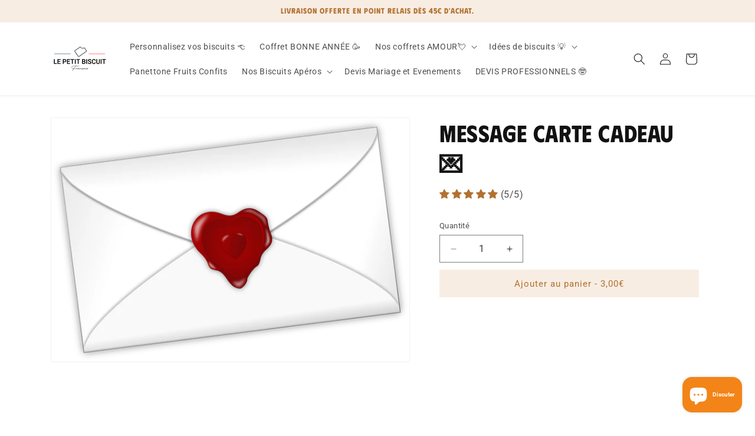

--- FILE ---
content_type: text/css
request_url: https://lepetitbiscuitfrancais.fr/cdn/shop/t/44/assets/reinsurance.css?v=55502798528030130001730713053
body_size: -362
content:
.reinsurance__blocks{display:flex;justify-content:space-between;align-items:flex-start}.reinsurance__block{padding:0 27px}.reinsurance__block__content__icon{display:flex;justify-content:center;width:4rem;margin:auto}.reinsurance__block__content__icon img{width:5rem;height:5rem}.reinsurance__block__content__text__heading{margin-bottom:0;text-align:center;color:rgb(var(--color-foreground));font-size:1.4rem;font-style:normal;font-weight:700;line-height:normal;letter-spacing:1.12px}.reinsurance__block__content__text__subheading{margin-top:7px;text-align:center;color:rgb(var(--color-foreground),.75);font-size:11px;font-style:normal;font-weight:400;line-height:normal;letter-spacing:.88px}@media screen and (max-width: 768px){.reinsurance__blocks{flex-wrap:wrap;align-items:center;justify-content:center;row-gap:5rem}.reinsurance__block:not(.reinsurance__block:last-child){border-right:none}}@media screen and (max-width: 900px){.reinsurance__blocks .reinsurance__block{width:47.5%}.reinsurance__blocks{gap:2rem}}@media screen and (max-width: 500px){.reinsurance__blocks .reinsurance__block{width:47%}.reinsurance__blocks{gap:1rem}}
/*# sourceMappingURL=/cdn/shop/t/44/assets/reinsurance.css.map?v=55502798528030130001730713053 */


--- FILE ---
content_type: text/javascript
request_url: https://lepetitbiscuitfrancais.fr/cdn/shop/t/44/assets/cart-drawer.js?v=58128022130016340321740219828
body_size: 678
content:
class CartDrawer extends HTMLElement{constructor(){super(),this.addEventListener("keyup",evt=>evt.code==="Escape"&&this.close()),this.querySelector("#CartDrawer-Overlay").addEventListener("click",this.close.bind(this)),this.setHeaderCartIconAccessibility()}setHeaderCartIconAccessibility(){const cartLink=document.querySelector("#cart-icon-bubble");cartLink.setAttribute("role","button"),cartLink.setAttribute("aria-haspopup","dialog"),cartLink.addEventListener("click",event=>{event.preventDefault(),this.open(cartLink)}),cartLink.addEventListener("keydown",event=>{event.code.toUpperCase()==="SPACE"&&(event.preventDefault(),this.open(cartLink))})}open(triggeredBy){triggeredBy&&this.setActiveElement(triggeredBy);const cartDrawerNote=this.querySelector('[id^="Details-"] summary');cartDrawerNote&&!cartDrawerNote.hasAttribute("role")&&this.setSummaryAccessibility(cartDrawerNote),setTimeout(()=>{this.classList.add("animate","active")}),this.addEventListener("transitionend",()=>{const containerToTrapFocusOn=this.classList.contains("is-empty")?this.querySelector(".drawer__inner-empty"):document.getElementById("CartDrawer"),focusElement=this.querySelector(".drawer__inner")||this.querySelector(".drawer__close");trapFocus(containerToTrapFocusOn,focusElement)},{once:!0}),document.body.classList.add("overflow-hidden")}close(){this.classList.remove("active"),removeTrapFocus(this.activeElement),document.body.classList.remove("overflow-hidden")}setSummaryAccessibility(cartDrawerNote){cartDrawerNote.setAttribute("role","button"),cartDrawerNote.setAttribute("aria-expanded","false"),cartDrawerNote.nextElementSibling.getAttribute("id")&&cartDrawerNote.setAttribute("aria-controls",cartDrawerNote.nextElementSibling.id),cartDrawerNote.addEventListener("click",event=>{event.currentTarget.setAttribute("aria-expanded",!event.currentTarget.closest("details").hasAttribute("open"))}),cartDrawerNote.parentElement.addEventListener("keyup",onKeyUpEscape)}renderContents(parsedState){this.querySelector(".drawer__inner").classList.contains("is-empty")&&this.querySelector(".drawer__inner").classList.remove("is-empty"),this.productId=parsedState.id,this.getSectionsToRender().forEach(section=>{const sectionElement=section.selector?document.querySelector(section.selector):document.getElementById(section.id);sectionElement.innerHTML=this.getSectionInnerHTML(parsedState.sections[section.id],section.selector)}),setTimeout(()=>{this.querySelector("#CartDrawer-Overlay").addEventListener("click",this.close.bind(this)),this.open()})}getSectionInnerHTML(html,selector=".shopify-section"){return new DOMParser().parseFromString(html,"text/html").querySelector(selector).innerHTML}getSectionsToRender(){return[{id:"cart-drawer",selector:"#CartDrawer"},{id:"cart-icon-bubble"}]}getSectionDOM(html,selector=".shopify-section"){return new DOMParser().parseFromString(html,"text/html").querySelector(selector)}setActiveElement(element){this.activeElement=element}}customElements.define("cart-drawer",CartDrawer);class CartDrawerItems extends CartItems{getSectionsToRender(){return[{id:"CartDrawer",section:"cart-drawer",selector:".drawer__inner"},{id:"cart-icon-bubble",section:"cart-icon-bubble",selector:".shopify-section"}]}}customElements.define("cart-drawer-items",CartDrawerItems);class CartDrawerGiftMessage extends HTMLElement{constructor(){super(),this.variantId=this.dataset.variant_id,this.checkbox=this.querySelector(".cart-drawer-gift-message__checkbox"),this.textarea=this.querySelector(".cart-drawer-gift-message__textarea"),this.#setEventListeners()}#setEventListeners(){this.checkbox.addEventListener("change",this.#handleCheckboxChange.bind(this)),this.textarea.addEventListener("input",debounce(this.handleMessageUpdate.bind(this),500))}async#handleCheckboxChange(event){try{event.target.checked?(this.#openTextarea(),await this.#addGiftToCart()):(this.#closeTextarea(),await this.#removeGiftFromCart())}catch(error){console.error("Error updating gift product:",error)}}#openTextarea(){this.textarea.classList.add("cart-drawer-gift-message__textarea--active")}#closeTextarea(){this.textarea.classList.remove("cart-drawer-gift-message__textarea--active")}async#addGiftToCart(){if(!(await fetch("/cart/add.js",{method:"POST",headers:{"Content-Type":"application/json"},body:JSON.stringify({items:[{id:this.variantId,quantity:1}]})})).ok)throw new Error("Failed to add gift to cart");const cartState=await(await fetch("/cart.js")).json(),sections=await(await fetch("?sections=cart-drawer,cart-icon-bubble")).json(),parsedState={...cartState,sections};document.querySelector("cart-drawer").renderContents(parsedState)}async#removeGiftFromCart(){if(!(await fetch("/cart/change.js",{method:"POST",headers:{"Content-Type":"application/json"},body:JSON.stringify({id:this.variantId,quantity:0})})).ok)throw new Error("Failed to remove gift from cart");const cartState=await(await fetch("/cart.js")).json(),sections=await(await fetch("?sections=cart-drawer,cart-icon-bubble")).json(),parsedState={...cartState,sections};document.querySelector("cart-drawer").renderContents(parsedState)}async handleMessageUpdate(){try{const message=this.textarea.value,giftItem=(await(await fetch("/cart.js")).json()).items.find(item=>item.id.toString()===this.variantId);if(!giftItem)return;if(!(await fetch("/cart/change.js",{method:"POST",headers:{"Content-Type":"application/json"},body:JSON.stringify({id:this.variantId,quantity:giftItem.quantity,properties:{Message:message}})})).ok)throw new Error("Failed to update gift message")}catch(error){console.error("Error updating gift message:",error)}}}customElements.define("cart-drawer-gift-message",CartDrawerGiftMessage);
//# sourceMappingURL=/cdn/shop/t/44/assets/cart-drawer.js.map?v=58128022130016340321740219828
